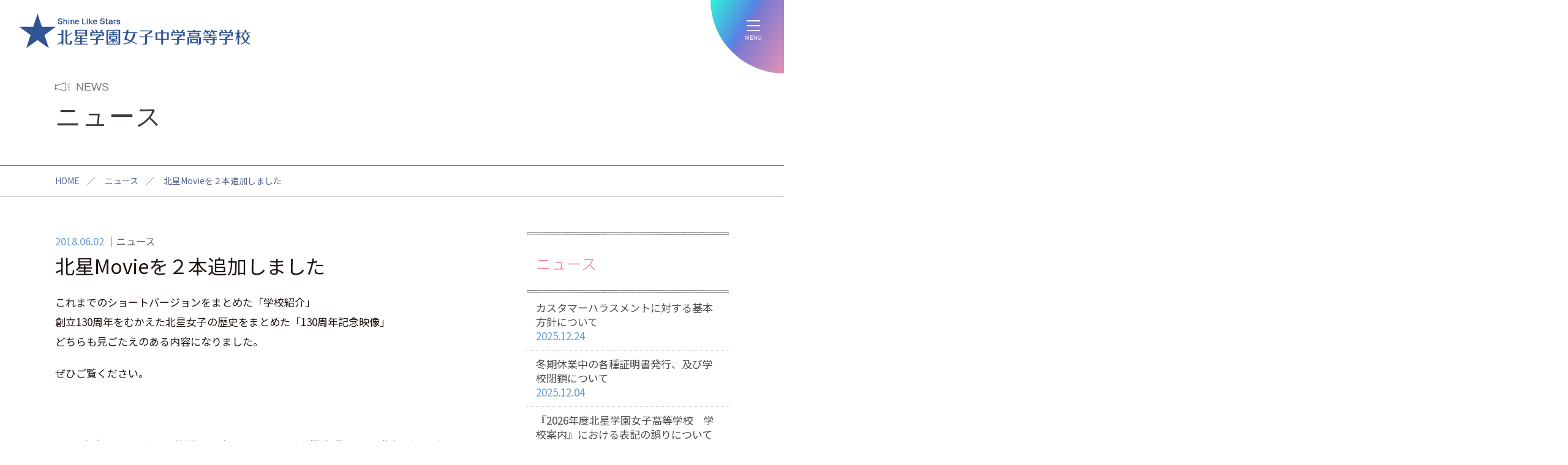

--- FILE ---
content_type: text/html; charset=UTF-8
request_url: https://www.hokusei-ghs-jh.ed.jp/news/6406/
body_size: 36118
content:

<!DOCTYPE html>
<html xmlns="https://www.w3.org/1999/xhtml" lang="ja" xml:lang="ja" dir="ltr" xmlns:og="https://ogp.me/ns#" xmlns:fb="https://www.facebook.com/2008/fbml">
	<head>
	 <meta charset="UTF-8">
	 <meta name="viewport" content="width=device-width">
	 <meta http-equiv="X-UA-Compatible" content="IE=edge,chrome=1">
		<title>北星Movieを２本追加しました - 北星学園女子中学高等学校</title>
		<meta name="description" content="これまでのショートバージョンをまとめた「学校紹介」創立130周年をむかえた北星女子の歴史をまとめた「130周年記念映像」どちらも見ごたえのある内容になりました。…" />
		<meta name="viewport" content="width=device-width">
		<link rel="profile" href="https://gmpg.org/xfn/11">


	  <meta name='robots' content='max-image-preview:large' />
<link rel='stylesheet' id='contact-form-7-css'  href='https://www.hokusei-ghs-jh.ed.jp/wpc/wp-content/plugins/contact-form-7/includes/css/styles.css?ver=5.5.6' type='text/css' media='all' />
<script type='text/javascript' src='https://www.hokusei-ghs-jh.ed.jp/wpc/wp-includes/js/jquery/jquery.min.js?ver=3.6.0' id='jquery-core-js'></script>
<script type='text/javascript' src='https://www.hokusei-ghs-jh.ed.jp/wpc/wp-includes/js/jquery/jquery-migrate.min.js?ver=3.3.2' id='jquery-migrate-js'></script>
<script type='text/javascript' src='https://www.hokusei-ghs-jh.ed.jp/wpc/wp-content/plugins/simple-responsive-slider/assets/js/responsiveslides.min.js?ver=5.9.3' id='responsiveslides-js'></script>
	<script type="text/javascript">
	jQuery(document).ready(function($) {
		$(function() {
			$(".rslides").responsiveSlides({
			  auto: true,             // Boolean: Animate automatically, true or false
			  speed: 500,            // Integer: Speed of the transition, in milliseconds
			  timeout: 6000,          // Integer: Time between slide transitions, in milliseconds
			  pager: true,           // Boolean: Show pager, true or false
			  nav: false,             // Boolean: Show navigation, true or false
			  random: false,          // Boolean: Randomize the order of the slides, true or false
			  pause: false,           // Boolean: Pause on hover, true or false
			  pauseControls: false,    // Boolean: Pause when hovering controls, true or false
			  prevText: "Back",   // String: Text for the "previous" button
			  nextText: "Next",       // String: Text for the "next" button
			  maxwidth: "3200",           // Integer: Max-width of the slideshow, in pixels
			  navContainer: "",       // Selector: Where controls should be appended to, default is after the 'ul'
			  manualControls: "",     // Selector: Declare custom pager navigation
			  namespace: "rslides",   // String: Change the default namespace used
			  before: function(){},   // Function: Before callback
			  after: function(){}     // Function: After callback
			});
		});
	 });
	</script>
	
		<!--メインスタイル-->
		<link rel="stylesheet" href="https://www.hokusei-ghs-jh.ed.jp/wpc/wp-content/themes/basic/style.css?ver=20250307" type="text/css" media="all" />

		<!--drawer-->
		<link rel="stylesheet" href="https://www.hokusei-ghs-jh.ed.jp/wpc/wp-content/themes/basic/js/drawer/css/drawer.css">
		<script src="https://www.hokusei-ghs-jh.ed.jp/wpc/wp-content/themes/basic/js/iscroll.js"></script>
		<script src="https://www.hokusei-ghs-jh.ed.jp/wpc/wp-content/themes/basic/js/drawer/js/drawer.js"></script>

		<!--メインJS-->
		<script type="text/javascript" src="https://www.hokusei-ghs-jh.ed.jp/wpc/wp-content/themes/basic/js/main.js?ver=20250308"></script>


		<!--カルーセル（slick）-->
		<script type="text/javascript" src="https://www.hokusei-ghs-jh.ed.jp/wpc/wp-content/themes/basic/js/slick.min.js"></script>
		<link rel="stylesheet" href="https://www.hokusei-ghs-jh.ed.jp/wpc/wp-content/themes/basic/js/slick/slick.css" type="text/css" media="all" />

		<!-- Analytics G4 analytics_g4:load -->
		<script src="https://www.hokusei-ghs-jh.ed.jp/wpc/wp-content/themes/basic/js/analytics_g4.js"></script>

		<!--Facebook OGPデータ設定-->
		<meta property="og:type" content="article" />
		<meta property="og:site_name" content="北星学園女子中学高等学校" />
		<meta property="og:image" content="https://www.hokusei-ghs-jh.ed.jp/wpc/wp-content/themes/basic/img/facebook.png">
		<meta property="og:title" content="北星Movieを２本追加しました｜北星学園女子中学高等学校">
		<meta property="og:url" content="https://www.hokusei-ghs-jh.ed.jp/news/6406">
		<meta property="og:description" content="北星学園グループの中高一貫の女子校です。自分で考え判断し、行動に責任を持てる女性を育成します。">

		<!--favicon-->
		<link rel="shortcut icon" href="https://www.hokusei-ghs-jh.ed.jp/wpc/wp-content/themes/basic/img/favicon/favicon.ico" type="image/x-icon" />
		<link rel="apple-touch-icon" href="https://www.hokusei-ghs-jh.ed.jp/wpc/wp-content/themes/basic/img/favicon/apple-touch-icon.png" />
		<link rel="apple-touch-icon" sizes="57x57" href="https://www.hokusei-ghs-jh.ed.jp/wpc/wp-content/themes/basic/img/favicon/apple-touch-icon-57x57.png" />
		<link rel="apple-touch-icon" sizes="72x72" href="https://www.hokusei-ghs-jh.ed.jp/wpc/wp-content/themes/basic/img/favicon/apple-touch-icon-72x72.png" />
		<link rel="apple-touch-icon" sizes="76x76" href="https://www.hokusei-ghs-jh.ed.jp/wpc/wp-content/themes/basic/img/favicon/apple-touch-icon-76x76.png" />
		<link rel="apple-touch-icon" sizes="114x114" href="https://www.hokusei-ghs-jh.ed.jp/wpc/wp-content/themes/basic/img/favicon/apple-touch-icon-114x114.png" />
		<link rel="apple-touch-icon" sizes="120x120" href="https://www.hokusei-ghs-jh.ed.jp/wpc/wp-content/themes/basic/img/favicon/apple-touch-icon-120x120.png" />
		<link rel="apple-touch-icon" sizes="144x144" href="https://www.hokusei-ghs-jh.ed.jp/wpc/wp-content/themes/basic/img/favicon/apple-touch-icon-144x144.png" />
		<link rel="apple-touch-icon" sizes="152x152" href="https://www.hokusei-ghs-jh.ed.jp/wpc/wp-content/themes/basic/img/favicon/apple-touch-icon-152x152.png" />
		<link rel="apple-touch-icon" sizes="180x180" href="https://www.hokusei-ghs-jh.ed.jp/wpc/wp-content/themes/basic/img/favicon/apple-touch-icon-180x180.png" />


	</head>

	<body class="category_news entry_news_page drawer drawer--right">
		<div id="nav-bg"></div>
		<div id="nav-bg2"></div>

		<div id="top"></div>

		<!--ヘッダー-->
		<div class="header">
			<div class="header_inner">

				<div class="btn_logo">
					<p>
						<a href="https://www.hokusei-ghs-jh.ed.jp" title="北星学園女子中学高等学校" rel="home">
							<span>北星学園女子中学高等学校</span>
						</a>
					</p>
				</div>

				<div class="header_menu">
					<ul>
						<li class="student"><a href="https://www.hokusei-ghs-jh.ed.jp/student/">在校生＆保護者</a></li>
						<li class="og"><a href="https://www.hokusei-ghs-jh.ed.jp/graduate/">卒業生へのお知らせ</a></li>
					</ul>
				</div>

			</div><!--/header_inner-->
		</div><!--/header-->

		<!--サイドメニュー-->
		<div class="side_menu">

			<div class="side_menu_inner">

				<div class="side_menu_box">

					<ul class="side_menu_list">
						<li class="applicant_junior"><a href="https://www.hokusei-ghs-jh.ed.jp/applicant_junior/"><span>中学応募要項</span></a></li>
						<li class="applicant_high"><a href="https://www.hokusei-ghs-jh.ed.jp/applicant_high/"><span>高校応募要項</span></a></li>
						<li class="event_info"><a href="https://www.hokusei-ghs-jh.ed.jp/event_info/"><span>説明会</span></a></li>
						<li class="pamphlet"><a href="https://www.hokusei-ghs-jh.ed.jp/pamphlet/"><span>パンフレット</span></a></li>
						<li class="faq"><a href="https://www.hokusei-ghs-jh.ed.jp/faq/"><span>よくあるご質問</span></a></li>
					</ul>

				</div><!--/side_menu_box-->

				<div class="side_mark_box">
					<p  class="girls"><a href="https://www.hokusei-ghs-jh.ed.jp/hokusei_girl/"><span>北星ガールズ</span></a></p>
				</div><!--/side_mark_box-->

				<div class="side_sns_box">
					<ul>
						<li class="sns_menu_fb"><a href="https://www.facebook.com/hokuseigirls/?locale=ja_JP" target="_blank"><span>Facebook</span></a></li>
						<li class="sns_menu_yt"><a href="https://www.youtube.com/user/HOKUSEIGIRLS" target="_blank"><span>youtube</span></a></li>
						<li class="sns_menu_x"><a href="https://twitter.com/intent/tweet?url=http://www.hokusei-ghs-jh.ed.jp/&text=北星学園女子中学高等学校&tw_p=tweetbutton" target="_blank"><span>X</span></a></li>
						<li class="sns_menu_ig"><a href="https://www.instagram.com/hokuseigirls/?hl=ja" target="_blank"><span>Instagram</span></a></li>
						<li class="sns_menu_li"><a href="https://line.me/R/msg/text/?北星学園女子中学高等学校%20http://www.hokusei-ghs-jh.ed.jp/" target="_blank"><span>LINE</span></a></li>
					</ul>
				</div><!--/side_sns_box-->

			</div><!--/side_menu_inner-->

		</div><!--/side_menu-->


		<!--ドロワーメニュー-->
		<div class="drawer_menu">

			<nav class="drawer-nav">
				<div class="drawer-menu">
					<div id="drawer_menu_box" class="drawer_menu_box clearfix">

						<div class="drawer_menu_outer">

							<div class="drawer_menu_inner">

								<div class="drawer_menu_logo">
									<a href="https://www.hokusei-ghs-jh.ed.jp" title="北星学園女子中学高等学校" rel="home">
										<span>北星学園女子中学高等学校</span>
									</a>
								</div>

								<div class="drawer_menu_sns">
									<ul class="drawer_menu_list">
										<li class="sns_menu_fb"><a href="https://www.facebook.com/hokuseigirls/?locale=ja_JP" target="_blank"><span>Facebook</span></a></li>
										<li class="sns_menu_yt"><a href="https://www.youtube.com/user/HOKUSEIGIRLS" target="_blank"><span>youtube</span></a></li>
										<li class="sns_menu_x"><a href="https://twitter.com/intent/tweet?url=http://www.hokusei-ghs-jh.ed.jp/&text=北星学園女子中学高等学校&tw_p=tweetbutton" target="_blank"><span>X</span></a></li>
										<li class="sns_menu_ig"><a href="https://www.instagram.com/hokuseigirls/?hl=ja" target="_blank"><span>Instagram</span></a></li>
										<li class="sns_menu_li"><a href="https://line.me/R/msg/text/?北星学園女子中学高等学校%20http://www.hokusei-ghs-jh.ed.jp/" target="_blank"><span>LINE</span></a></li>
									</ul>
								</div>

								<div class="drawer_menu_main_box">

									<div class="drawer_menu_1list_box drawer_menu1">
										<p class="menu_category about"><span>ABOUT</span>学校について</p>
										<ul class="drawer_menu_list">
											<li><a href="https://www.hokusei-ghs-jh.ed.jp/message/">校長メッセージ</a></li>
											<li><a href="https://www.hokusei-ghs-jh.ed.jp/history/">歴史</a></li>
											<li><a href="https://www.hokusei-ghs-jh.ed.jp/future/">将来に向けて</a></li>
											<li><a href="https://www.hokusei-ghs-jh.ed.jp/mental/">こころの教育</a></li>
											<li><a href="https://www.hokusei-ghs-jh.ed.jp/unique/">特色ある取り組み</a></li>
											<li><a href="https://www.hokusei-ghs-jh.ed.jp/day/">在校生の一日</a></li>
											<li><a href="https://www.hokusei-ghs-jh.ed.jp/work130/">130人の私が輝く仕事</a></li>
											<li><a href="https://www.hokusei-ghs-jh.ed.jp/work130_search/">卒業生のお仕事紹介</a></li>
											<li><a href="https://www.hokusei-ghs-jh.ed.jp/uniform/">制服</a></li>
											<li><a href="https://www.hokusei-ghs-jh.ed.jp/expenses/">学費</a></li>
											<li><a href="https://www.hokusei-ghs-jh.ed.jp/event/">行事</a></li>
											<li><a href="https://www.hokusei-ghs-jh.ed.jp/principal_blog/">教員ブログ</a></li>
											<li><a href="https://www.hokusei-ghs-jh.ed.jp/access/">アクセス＆施設</a></li>
											<li><a href="https://www.hokusei-ghs-jh.ed.jp/smith/">スミス寮</a></li>
											<li><a href="https://www.hokusei-ghs-jh.ed.jp/donation/">寄付金のお願い</a></li>
											<li><a href="https://www.hokusei-ghs-jh.ed.jp/certificate/">各種証明書類申請について</a></li>
											<li><a href="https://www.hokusei-ghs-jh.ed.jp/student_teaching/">教育実習を希望する方へ</a></li>
											<li><a href="https://www.hokusei-ghs-jh.ed.jp/ijime/">いじめ対策</a></li>
										</ul>
									</div>

									<div class="drawer_menu_1list_box drawer_menu2">
										<p class="menu_category education"><span>EDUCATION</span>教育</p>
										<ul class="drawer_menu_list">
											<li><a href="https://www.hokusei-ghs-jh.ed.jp/junior/">中学教育課程</a></li>
											<li><a href="https://www.hokusei-ghs-jh.ed.jp/study_tour/">スタディツアー＆留学</a></li>
											<li><a href="https://www.hokusei-ghs-jh.ed.jp/product/">商品開発</a></li>
											<li><a href="https://www.hokusei-ghs-jh.ed.jp/language_training/">カナダプロジェクト</a></li>
											<li><a href="https://www.hokusei-ghs-jh.ed.jp/course_a/" ><span>高校課程 Academicコース</span></a></li>
											<li><a href="https://www.hokusei-ghs-jh.ed.jp/course_p/" ><span>高校課程 Pioneerコース</span></a></li>
											<li><a href="https://www.hokusei-ghs-jh.ed.jp/course_g/" ><span>高校課程 Globalistコース</span></a></li>
											<li><a href="https://www.hokusei-ghs-jh.ed.jp/course_m/" ><span>高校課程 Musicコース</span></a></li>
											<li><a href="https://www.hokusei-ghs-jh.ed.jp/achievement/">大学実績</a></li>
											<li><a href="https://www.hokusei-ghs-jh.ed.jp/designated_school/">学園内・指定校・同盟校推薦枠</a></li>
											<li><a href="https://www.hokusei-ghs-jh.ed.jp/english/">北星女子の英語</a></li>
											<li><a href="https://www.hokusei-ghs-jh.ed.jp/guidance/">6年間・3年間の進路指導</a></li>
											<li><a href="https://www.hokusei-ghs-jh.ed.jp/autonomy/">自治活動</a></li>
										</ul>
									</div>

									<div class="drawer_menu_1list_box drawer_menu3">
										<p class="menu_category exam"><span>ENTRANCE EXAM</span>入試</p>
										<ul class="drawer_menu_list">
											<li><a href="https://www.hokusei-ghs-jh.ed.jp/applicant_junior/">中学教育課程入試</a></li>
											<li><a href="https://www.hokusei-ghs-jh.ed.jp/applicant_high/">高校入試</a></li>
											<li><a href="https://www.hokusei-ghs-jh.ed.jp/applicant_transference/">転編入試験</a></li>
											<li><a href="https://www.hokusei-ghs-jh.ed.jp/returnee/">帰国子女入試・転編入試験</a></li>
											<li><a href="https://www.hokusei-ghs-jh.ed.jp/event_info/">説明会</a></li>
											<li><a href="https://www.hokusei-ghs-jh.ed.jp/pamphlet/">学校案内</a></li>
											<li><a href="https://www.hokusei-ghs-jh.ed.jp/web_application/">WEB出願</a></li>
											<li><a href="https://www.hokusei-ghs-jh.ed.jp/scholarship/">奨学金</a></li>
											<li><a href="https://www.hokusei-ghs-jh.ed.jp/faq/">よくあるご質問</a></li>
											<li><a href="https://www.hokusei-ghs-jh.ed.jp/request/">資料請求</a></li>
										</ul>
									</div>

									<div class="drawer_menu_1list_box drawer_menu4">
										<div class="drawer_menu4_link_box box1">
											<p class="menu_category club"><span>CLUB</span>部活</p>
											<ul class="drawer_menu_list">
												<li><a href="https://www.hokusei-ghs-jh.ed.jp/club/">部活紹介</a></li>
												<li><a href="https://www.hokusei-ghs-jh.ed.jp/club_info/">部活結果報告</a></li>
											</ul>
										</div>
										<div class="drawer_menu4_link_box box2">
											<ul class="drawer_menu_list">
												<li class="menu_category girls"><a class="" href="https://www.hokusei-ghs-jh.ed.jp/hokusei_girl/">北星ガールズ</a></li>
												<li class="menu_category news"><a class="" href="https://www.hokusei-ghs-jh.ed.jp/news/">ニュース</a></li>
												<li class="menu_category student"><a class="" href="https://www.hokusei-ghs-jh.ed.jp/student/">在校生＆保護者</a></li>
												<li class="menu_category og"><a class="" href="https://www.hokusei-ghs-jh.ed.jp/graduate/">卒業生へのお知らせ</a></li>
												<li class="menu_category mail"><a class="" href="https://www.hokusei-ghs-jh.ed.jp/contact/">お問い合わせ</a></li>
											</ul>
										</div>
									</div>

								</div><!--/drawer_menu_main_box-->

							</div><!--/drawer_menu_inner-->

						</div><!--/drawer_menu_outer-->

					</div>
				</div>
			</nav>
		</div><!--/drawer_menu-->

		<!--ハンバーガー-->
		<div class="btn_drawer_menu">

			<button type="button" class="drawer-toggle drawer-hamburger">
				<span class="drawer-hamburger-icon"></span>
				<span class="hamburger-text">MENU</span>
			</button>

		</div><!--/btn_drawer_menu-->


		<!--コンテンツ-->
		<section class="contents_area clearfix">
			<div id="contents_header">

				<div class="category_title">
					<p>NEWS</p>
				</div><!--/category_title-->

				<div class="entry_title">
					<h1>ニュース</h1>
				</div><!--/entry_title-->

				<!--パンくず-->
				<div id="topicpath" class="topicpath">
					<ul>
						<span><a href="/" class="home">HOME</a></span>／
												<span><a href="../" class="home">ニュース</a></span>／
						<span><span>北星Movieを２本追加しました</span></span>
					</ul>
				</div><!--/topicpath-->
			</div><!--/contents_header-->

			<div class="contents_outer">
				<div class="contents_inner">

					<!--メインコンテンツ-->
					<div id="contents_main" class="contents_main normal_page_design">

						<!--記事1件分-->
						<div id="post-6406" class="clearfix" role="article">

							<div id="header">
								<div class="entry_title">
									<span class="pagedate">2018.06.02</span>
									<span class="category_title">ニュース</span>
									<h1>北星Movieを２本追加しました</h1>
								</div><!--/entry_title-->
							</div><!--/header-->

							<div id="contents_section">
<p>これまでのショートバージョンをまとめた「学校紹介」<br />創立130周年をむかえた北星女子の歴史をまとめた「130周年記念映像」<br />どちらも見ごたえのある内容になりました。</p>
<p>ぜひご覧ください。</p>
							</div><!--/contents_section-->

							<div id="contents_footer">
								<nav class="nav-single">

<span class="nav-previous"><a href="https://www.hokusei-ghs-jh.ed.jp/news/6403" rel="prev" title="2018年度 ライラックの風（学校だより）"><span class="meta-nav">&larr;</span>2018年度 ライラックの風（学校だより）</a></span><span class="nav-next"><a href="https://www.hokusei-ghs-jh.ed.jp/news/6411" rel="next" title="前期Challenge englishは定員となりました">前期Challenge englishは定員となりました<span class="meta-nav">&rarr;</span></a></span>
									<hr class="holizon640" />
									<span class="to_blog_list"><a class="button no_underline" href="../">一覧へ</a></span>

								</nav><!-- .nav-single -->
							</div><!--/contents_footer-->

						</div><!--/post-xxx-->
					</div><!--/contents_main-->


					<!--サイドコンテンツ-->
					<div id="contents_side">
						<section class="side_box side_box_category_news">

							<div class="side_title_box">
								<h2><b>ニュース</b></h2>
							</div><!--/side_title_box-->

							<ul class="blog_current_list">

								<li><a href="https://www.hokusei-ghs-jh.ed.jp/news/17322">カスタマーハラスメントに対する基本方針について<span class="pagedate">2025.12.24</span></a></li>
								<li><a href="https://www.hokusei-ghs-jh.ed.jp/news/17270">冬期休業中の各種証明書発行、及び学校閉鎖について<span class="pagedate">2025.12.04</span></a></li>
								<li><a href="https://www.hokusei-ghs-jh.ed.jp/news/17111">『2026年度北星学園女子高等学校　学校案内』における表記の誤りについて<span class="pagedate">2025.09.10</span></a></li>
								<li><a href="https://www.hokusei-ghs-jh.ed.jp/news/17043">夏期休業中の各種証明書発行、及び学校閉鎖について<span class="pagedate">2025.07.25</span></a></li>
								<li><a href="https://www.hokusei-ghs-jh.ed.jp/news/16972">『星音会のX（旧Twitter）の公式アカウントができました。<span class="pagedate">2025.06.16</span></a></li>
								<li><a href="https://www.hokusei-ghs-jh.ed.jp/news/16044">冬期休業中の各種証明書発行、及び学校閉鎖について<span class="pagedate">2024.12.03</span></a></li>
								<li><a href="https://www.hokusei-ghs-jh.ed.jp/news/14791">北星「いじめ防止基本方針」一　改訂２０２４年度１１月版<span class="pagedate">2024.12.03</span></a></li>
								<li><a href="https://www.hokusei-ghs-jh.ed.jp/news/16002">WEB出願マニュアルの訂正<span class="pagedate">2024.11.26</span></a></li>
								<li><a href="https://www.hokusei-ghs-jh.ed.jp/news/15933">Web出願のマニュアル<span class="pagedate">2024.11.18</span></a></li>
								<li><a href="https://www.hokusei-ghs-jh.ed.jp/news/15463">夏期休業中の各種証明書発行、及び学校閉鎖について<span class="pagedate">2024.07.26</span></a></li>
							</ul><!--/category_current_list-->
						</section><!--/side_box side_box_category_-->


						<section class="side_box side_box_archive">
							<div class="side_title_box">
								<h2><b>アーカイブ</b></h2>
							</div><!--/side_title_box-->
							<ul class="blog_archive_list">
	<li><a href='https://www.hokusei-ghs-jh.ed.jp/news/date/2025/12/'>2025.12</a></li>
	<li><a href='https://www.hokusei-ghs-jh.ed.jp/news/date/2025/09/'>2025.09</a></li>
	<li><a href='https://www.hokusei-ghs-jh.ed.jp/news/date/2025/07/'>2025.07</a></li>
	<li><a href='https://www.hokusei-ghs-jh.ed.jp/news/date/2025/06/'>2025.06</a></li>
	<li><a href='https://www.hokusei-ghs-jh.ed.jp/news/date/2024/12/'>2024.12</a></li>
	<li><a href='https://www.hokusei-ghs-jh.ed.jp/news/date/2024/11/'>2024.11</a></li>
	<li><a href='https://www.hokusei-ghs-jh.ed.jp/news/date/2024/07/'>2024.07</a></li>
	<li><a href='https://www.hokusei-ghs-jh.ed.jp/news/date/2024/06/'>2024.06</a></li>
	<li><a href='https://www.hokusei-ghs-jh.ed.jp/news/date/2024/03/'>2024.03</a></li>
	<li><a href='https://www.hokusei-ghs-jh.ed.jp/news/date/2023/12/'>2023.12</a></li>
	<li><a href='https://www.hokusei-ghs-jh.ed.jp/news/date/2023/11/'>2023.11</a></li>
	<li><a href='https://www.hokusei-ghs-jh.ed.jp/news/date/2023/09/'>2023.09</a></li>
							</ul><!--/category_current_list-->
						</section><!--/side_box side_box_archive -->



					</div><!-- contents_side -->

				</div>
			</div>
		</section>

		<!--フッター-->
		<div id="footer" class="footer">
			
			<div class="footer_inner">
		
				<div class="footer_content_box">
					
					<div class="footer_sns_box">
						<p class="footer_sns_title"><span>Follow Me!</span></p>
						<ul>
							<li class="sns_menu_fb"><a href="https://www.facebook.com/hokuseigirls/?locale=ja_JP" target="_blank"><span>Facebook</span></a></li>
							<li class="sns_menu_yt"><a href="https://www.youtube.com/user/HOKUSEIGIRLS" target="_blank"><span>youtube</span></a></li>
							<li class="sns_menu_x"><a href="https://twitter.com/intent/tweet?url=http://www.hokusei-ghs-jh.ed.jp/&text=北星学園女子中学高等学校&tw_p=tweetbutton" target="_blank"><span>X</span></a></li>
							<li class="sns_menu_ig"><a href="https://www.instagram.com/hokuseigirls/?hl=ja" target="_blank"><span>Instagram</span></a></li>
							<li class="sns_menu_li"><a href="https://line.me/R/msg/text/?北星学園女子中学高等学校%20http://www.hokusei-ghs-jh.ed.jp/" target="_blank"><span>LINE</span></a></li>
						</ul>
					</div><!--/footer_sns_box-->

					<div class="footer_pickup_link_box">
						<ul>
							<li class=""><a href="https://www.hokusei-ghs-jh.ed.jp/junior/" >中学教育課程</a></li>
							<li class=""><a href="https://www.hokusei-ghs-jh.ed.jp/course_a/" ><span>高校課程</span>Academicコース</a></li>
							<li class=""><a href="https://www.hokusei-ghs-jh.ed.jp/course_p/" ><span>高校課程</span>Pioneerコース</a></li>
							<li class=""><a href="https://www.hokusei-ghs-jh.ed.jp/course_g/" ><span>高校課程</span>Globalistコース</a></li>
							<li class=""><a href="https://www.hokusei-ghs-jh.ed.jp/course_m/" ><span>高校課程</span>Musicコース</a></li>
						</ul>
					</div><!--/footer_pickup_link_box-->

					<div class="footer_menu_box">
						
						<div class="footer_menu_main_box">
							
							<div class="footer_menu_1list_box footer_menu1">
									<p class="menu_category about">学校について</p>
									<ul class="footer_menu_list">
										<li><a href="https://www.hokusei-ghs-jh.ed.jp/message/">校長メッセージ</a></li>
										<li><a href="https://www.hokusei-ghs-jh.ed.jp/history/">歴史</a></li>
										<li><a href="https://www.hokusei-ghs-jh.ed.jp/future/">将来に向けて</a></li>
										<li><a href="https://www.hokusei-ghs-jh.ed.jp/mental/">こころの教育</a></li>
										<li><a href="https://www.hokusei-ghs-jh.ed.jp/unique/">特色ある取り組み</a></li>
										<li><a href="https://www.hokusei-ghs-jh.ed.jp/day/">在校生の一日</a></li>
										<li><a href="https://www.hokusei-ghs-jh.ed.jp/work130/">130人の私が輝く仕事</a></li>
										<li><a href="https://www.hokusei-ghs-jh.ed.jp/work130_search/">卒業生のお仕事紹介</a></li>
										<li><a href="https://www.hokusei-ghs-jh.ed.jp/uniform/">制服</a></li>
										<li><a href="https://www.hokusei-ghs-jh.ed.jp/expenses/">学費</a></li>
										<li><a href="https://www.hokusei-ghs-jh.ed.jp/event/">行事</a></li>
										<li><a href="https://www.hokusei-ghs-jh.ed.jp/principal_blog/">教員ブログ</a></li>
										<li><a href="https://www.hokusei-ghs-jh.ed.jp/access/">アクセス＆施設</a></li>
										<li><a href="https://www.hokusei-ghs-jh.ed.jp/smith/">スミス寮</a></li>
										<li><a href="https://www.hokusei-ghs-jh.ed.jp/donation/">寄付金のお願い</a></li>
										<li><a href="https://www.hokusei-ghs-jh.ed.jp/certificate/">各種証明書類申請について</a></li>
										<li><a href="https://www.hokusei-ghs-jh.ed.jp/student_teaching/">教育実習を希望する方へ</a></li>
										<li><a href="https://www.hokusei-ghs-jh.ed.jp/ijime/">いじめ対策</a></li>
									</ul>
								</div>
								
								<div class="footer_menu_1list_box footer_menu2">
									<p class="menu_category education">教育</p>
									<ul class="footer_menu_list">
										<li><a href="https://www.hokusei-ghs-jh.ed.jp/junior/">中学教育課程</a></li>
										<li><a href="https://www.hokusei-ghs-jh.ed.jp/study_tour/">スタディツアー＆留学</a></li>
										<li><a href="https://www.hokusei-ghs-jh.ed.jp/product/">商品開発</a></li>
										<li><a href="https://www.hokusei-ghs-jh.ed.jp/language_training/">カナダプロジェクト</a></li>
										<li><a href="https://www.hokusei-ghs-jh.ed.jp/course_a/" ><span>高校課程 Academicコース</span></a></li>
										<li><a href="https://www.hokusei-ghs-jh.ed.jp/course_p/" ><span>高校課程 Pioneerコース</span></a></li>
										<li><a href="https://www.hokusei-ghs-jh.ed.jp/course_g/" ><span>高校課程 Globalistコース</span></a></li>
										<li><a href="https://www.hokusei-ghs-jh.ed.jp/course_m/" ><span>高校課程 Musicコース</span></a></li>
										<li><a href="https://www.hokusei-ghs-jh.ed.jp/achievement/">大学実績</a></li>
										<li><a href="https://www.hokusei-ghs-jh.ed.jp/designated_school/">学園内・指定校・同盟校推薦枠</a></li>
										<li><a href="https://www.hokusei-ghs-jh.ed.jp/english/">北星女子の英語</a></li>
										<li><a href="https://www.hokusei-ghs-jh.ed.jp/guidance/">6年間・3年間の進路指導</a></li>
										<li><a href="https://www.hokusei-ghs-jh.ed.jp/autonomy/">自治活動</a></li>
									</ul>
								</div>
								
								<div class="footer_menu_1list_box footer_menu3">
									<p class="menu_category exam">入試</p>
									<ul class="footer_menu_list">
										<li><a href="https://www.hokusei-ghs-jh.ed.jp/applicant_junior/">中学教育課程入試</a></li>
										<li><a href="https://www.hokusei-ghs-jh.ed.jp/applicant_high/">高校入試</a></li>
										<li><a href="https://www.hokusei-ghs-jh.ed.jp/applicant_transference/">転編入試験</a></li>
										<li><a href="https://www.hokusei-ghs-jh.ed.jp/returnee/">帰国子女入試・転編入試験</a></li>
										<li><a href="https://www.hokusei-ghs-jh.ed.jp/event_info/">説明会</a></li>
										<li><a href="https://www.hokusei-ghs-jh.ed.jp/pamphlet/">学校案内</a></li>
										<li><a href="https://www.hokusei-ghs-jh.ed.jp/web_application/">WEB出願</a></li>
										<li><a href="https://www.hokusei-ghs-jh.ed.jp/scholarship/">奨学金</a></li>
										<li><a href="https://www.hokusei-ghs-jh.ed.jp/faq/">よくあるご質問</a></li>
										<li><a href="https://www.hokusei-ghs-jh.ed.jp/request/">資料請求</a></li>
									</ul>
								</div>
								
								<div class="footer_menu_1list_box footer_menu4">
									<div class="column_inner">
										<p class="menu_category club">部活</p>
										<ul class="footer_menu_list">
											<li><a href="https://www.hokusei-ghs-jh.ed.jp/club/">部活紹介</a></li>
											<li><a href="https://www.hokusei-ghs-jh.ed.jp/club_info/">部活結果報告</a></li>
										</ul>
									</div>
									<div class="footer_menu4_link_box">
										<p class="menu_category girls"><a class="" href="https://www.hokusei-ghs-jh.ed.jp/hokusei_girl/">北星ガールズ</a></p>
										<p class="menu_category news"><a class="" href="https://www.hokusei-ghs-jh.ed.jp/news/">ニュース</a></p>
										<p class="menu_category student"><a class="" href="https://www.hokusei-ghs-jh.ed.jp/student/">在校生＆保護者</a></p>
										<p class="menu_category og"><a class="" href="https://www.hokusei-ghs-jh.ed.jp/graduate/">卒業生へのお知らせ</a></p>
									</div>
								</div>
								
								<div class="footer_menu_1list_box footer_menu5">
									<ul class="footer_menu_list">
										<li class="sns_menu_fb"><a href="https://www.facebook.com/hokuseigirls/?locale=ja_JP" target="_blank"><span>Facebook</span></a></li>
										<li class="sns_menu_yt"><a href="https://www.youtube.com/user/HOKUSEIGIRLS" target="_blank"><span>youtube</span></a></li>
										<li class="sns_menu_x"><a href="https://twitter.com/intent/tweet?url=http://www.hokusei-ghs-jh.ed.jp/&text=北星学園女子中学高等学校&tw_p=tweetbutton" target="_blank"><span>X</span></a></li>
										<li class="sns_menu_ig"><a href="https://www.instagram.com/hokuseigirls/?hl=ja" target="_blank"><span>Instagram</span></a></li>
										<li class="sns_menu_li"><a href="https://line.me/R/msg/text/?北星学園女子中学高等学校%20http://www.hokusei-ghs-jh.ed.jp/" target="_blank"><span>LINE</span></a></li>
									</ul>
								</div>
								
							</div><!--/footer_menu_main_box-->

					</div><!--/footer_menu_box-->
					
					<div class="footer_address_box">
						
						<div class="footer_logo_box">
							<p class="footer_logo"><a href="https://www.hokusei-ghs-jh.ed.jp"><span>北星学園女子中学高等学校</span></a></p>
						</div>
					
						<div class="footer_address_box">
							<div class="column_inner">
								<p class="footer_address">〒064-8523<br class="sp_only" >札幌市中央区南4条西17丁目2番2号</p>
								<p class="footer_tel"><span>TEL：<a class="footer_tel_link" href="tel:0115617153">011-561-7153</a></span></p>
							</div>
							<div class="column_inner">
								<p class="footer_contact"><a class="button icon_arrow_mid_black" href="https://www.hokusei-ghs-jh.ed.jp/contact/">お問い合わせ</a></p>
							</div>
						</div>
						
					</div><!--/footer_address_box-->
				
				</div><!-- /footer_content_box -->
				
				<!--コピーライト-->
				<div class="footer_copyright">
					<div class="footer_copyright_inner">
						<p class="mb20"><a class="" href="https://cgi2.netty.ne.jp/e-apply/hokuseigirls-jh/webapp/app/tokutei/" target="_blank">特定商取引法に基づく表示</a></p>
						<p>&copy; <script type="text/javascript">
								ShowNowYear();
							</script> Hokusei Gakuen Girls' Junior & Senior High School. All rights reserved.</p>
					</div>
				</div><!-- /footer_copyright-->

			</div><!-- /footer_inner -->

		</div><!-- /footer -->
		
		<!--ページトップ-->
		<div id="pagetop_wrapper">
			<div class="pagetop"><a class="pagetop_link" href="#top"><span>PAGE TOP</span></a></div>
		</div>
<script type='text/javascript' src='https://www.hokusei-ghs-jh.ed.jp/wpc/wp-includes/js/dist/vendor/regenerator-runtime.min.js?ver=0.13.9' id='regenerator-runtime-js'></script>
<script type='text/javascript' src='https://www.hokusei-ghs-jh.ed.jp/wpc/wp-includes/js/dist/vendor/wp-polyfill.min.js?ver=3.15.0' id='wp-polyfill-js'></script>
<script type='text/javascript' id='contact-form-7-js-extra'>
/* <![CDATA[ */
var wpcf7 = {"api":{"root":"https:\/\/www.hokusei-ghs-jh.ed.jp\/wp-json\/","namespace":"contact-form-7\/v1"}};
/* ]]> */
</script>
<script type='text/javascript' src='https://www.hokusei-ghs-jh.ed.jp/wpc/wp-content/plugins/contact-form-7/includes/js/index.js?ver=5.5.6' id='contact-form-7-js'></script>
<script type='text/javascript' id='wherego_tracker-js-extra'>
/* <![CDATA[ */
var ajax_wherego_tracker = {"ajax_url":"https:\/\/www.hokusei-ghs-jh.ed.jp\/wpc\/wp-admin\/admin-ajax.php","wherego_nonce":"95f4fcb279","wherego_id":"6406","wherego_sitevar":"","wherego_rnd":"1446079225"};
/* ]]> */
</script>
<script type='text/javascript' src='https://www.hokusei-ghs-jh.ed.jp/wpc/wp-content/plugins/where-did-they-go-from-here/includes/js/wherego_tracker.min.js?ver=1.0' id='wherego_tracker-js'></script>
<script type='text/javascript' id='wp-jquery-lightbox-js-extra'>
/* <![CDATA[ */
var JQLBSettings = {"fitToScreen":"0","resizeSpeed":"400","displayDownloadLink":"0","navbarOnTop":"0","loopImages":"","resizeCenter":"","marginSize":"","linkTarget":"","help":"","prevLinkTitle":"previous image","nextLinkTitle":"next image","prevLinkText":"\u00ab Previous","nextLinkText":"Next \u00bb","closeTitle":"close image gallery","image":"Image ","of":" of ","download":"Download","jqlb_overlay_opacity":"80","jqlb_overlay_color":"#000000","jqlb_overlay_close":"1","jqlb_border_width":"10","jqlb_border_color":"#ffffff","jqlb_border_radius":"0","jqlb_image_info_background_transparency":"100","jqlb_image_info_bg_color":"#ffffff","jqlb_image_info_text_color":"#000000","jqlb_image_info_text_fontsize":"10","jqlb_show_text_for_image":"1","jqlb_next_image_title":"next image","jqlb_previous_image_title":"previous image","jqlb_next_button_image":"https:\/\/www.hokusei-ghs-jh.ed.jp\/wpc\/wp-content\/plugins\/wp-lightbox-2\/styles\/images\/next.gif","jqlb_previous_button_image":"https:\/\/www.hokusei-ghs-jh.ed.jp\/wpc\/wp-content\/plugins\/wp-lightbox-2\/styles\/images\/prev.gif","jqlb_maximum_width":"","jqlb_maximum_height":"","jqlb_show_close_button":"1","jqlb_close_image_title":"close image gallery","jqlb_close_image_max_heght":"22","jqlb_image_for_close_lightbox":"https:\/\/www.hokusei-ghs-jh.ed.jp\/wpc\/wp-content\/plugins\/wp-lightbox-2\/styles\/images\/closelabel.gif","jqlb_keyboard_navigation":"1","jqlb_popup_size_fix":"0"};
/* ]]> */
</script>
<script type='text/javascript' src='https://www.hokusei-ghs-jh.ed.jp/wpc/wp-content/plugins/wp-lightbox-2/js/dist/wp-lightbox-2.min.js?ver=1.3.4.1' id='wp-jquery-lightbox-js'></script>
	</body>
</html>


--- FILE ---
content_type: image/svg+xml
request_url: https://www.hokusei-ghs-jh.ed.jp/wpc/wp-content/themes/basic/img/icon_category_girls.svg
body_size: 466
content:
<?xml version="1.0" encoding="UTF-8"?><svg xmlns="http://www.w3.org/2000/svg" viewBox="0 0 24 24"><defs><style>.cls-1,.cls-2{fill:none;}.cls-2{stroke:#3e3b3a;stroke-linecap:round;stroke-linejoin:round;stroke-width:.75px;}</style></defs><g id="girls"><polygon class="cls-2" points="12 2.64 14.32 9.79 21.84 9.79 15.76 14.21 18.08 21.36 12 16.94 5.92 21.36 8.24 14.21 2.16 9.79 9.68 9.79 12 2.64"/></g><g id="box"><rect class="cls-1" width="24" height="24"/></g></svg>

--- FILE ---
content_type: image/svg+xml
request_url: https://www.hokusei-ghs-jh.ed.jp/wpc/wp-content/themes/basic/img/icon_category_education.svg
body_size: 776
content:
<?xml version="1.0" encoding="UTF-8"?><svg xmlns="http://www.w3.org/2000/svg" viewBox="0 0 24 24"><defs><style>.cls-1,.cls-2{fill:none;}.cls-2{stroke:#3e3b3a;stroke-linecap:round;stroke-linejoin:round;stroke-width:.75px;}</style></defs><g id="education"><g><g><path class="cls-2" d="M3.44,8.83L11.77,1.9c.98-.82,2.41-.82,3.39,0l8.33,6.93"/><polyline class="cls-2" points="4.23 19.57 3.47 19.57 3.47 5.66 23.47 5.66 23.47 19.57 6.16 19.57"/><polyline class="cls-2" points="5.68 17.22 5.68 8.01 21.26 8.01 21.26 17.22 8.99 17.22"/><path class="cls-2" d="M14.1,3.25c0,.35-.28,.63-.63,.63s-.63-.28-.63-.63,.28-.63,.63-.63,.63,.28,.63,.63Z"/></g><line class="cls-2" x1="13.2" y1="11.99" x2=".5" y2="22.72"/></g></g><g id="box"><rect class="cls-1" width="24" height="24"/></g></svg>

--- FILE ---
content_type: image/svg+xml
request_url: https://www.hokusei-ghs-jh.ed.jp/wpc/wp-content/themes/basic/img/icon_category_og.svg
body_size: 1257
content:
<?xml version="1.0" encoding="UTF-8"?><svg xmlns="http://www.w3.org/2000/svg" viewBox="0 0 24 24"><defs><style>.cls-1,.cls-2{fill:none;}.cls-2{stroke:#3e3b3a;stroke-linecap:round;stroke-linejoin:round;stroke-width:.75px;}</style></defs><g id="og"><g><g><path class="cls-2" d="M20.05,9.73l-3.72-1.35-3.9,10.6c-.09,.25,.04,.53,.29,.62l2.94,1.07c.25,.09,.53-.04,.62-.29l3.77-10.65Z"/><path class="cls-2" d="M21.15,7.02c.09-.25-.04-.53-.29-.62l-2.94-1.07c-.25-.09-.53,.04-.62,.29l-.96,2.77,3.86,1.4,.96-2.77Z"/></g><path class="cls-2" d="M20.68,9.78s1.07-2.47,2.14-1.81-.49,1.98-2.14,1.81Z"/><path class="cls-2" d="M20.68,9.78s1.89,2.39,2.66,1.32c.95-1.31-2.66-1.32-2.66-1.32Z"/><path class="cls-2" d="M20.68,9.78c-1.15,2.39,.91,4.78,.91,4.78"/><path class="cls-2" d="M22.82,13.57s-2.14-1.98-1.6-3.38"/><polyline class="cls-2" points="15.9 5.83 .5 5.83 .5 16.7 11.87 16.7"/><line class="cls-2" x1="3.32" y1="7.48" x2="3.32" y2="12.91"/><line class="cls-2" x1="6.12" y1="7.48" x2="6.12" y2="14.23"/><line class="cls-2" x1="8.84" y1="7.48" x2="8.84" y2="12.91"/><line class="cls-2" x1="11.56" y1="7.48" x2="11.56" y2="13.9"/><line class="cls-2" x1="14.34" y1="7.48" x2="14.34" y2="10.04"/></g></g><g id="box"><rect class="cls-1" width="24" height="24"/></g></svg>

--- FILE ---
content_type: image/svg+xml
request_url: https://www.hokusei-ghs-jh.ed.jp/wpc/wp-content/themes/basic/img/footer_icon_sns_x.svg
body_size: 453
content:
<?xml version="1.0" encoding="UTF-8"?><svg xmlns="http://www.w3.org/2000/svg" viewBox="0 0 31.25 31.25"><defs><style>.cls-1{fill:none;}</style></defs><g id="x"><g id="_レイヤー_1-2"><path d="M17.19,14.32l6.2-7.26h-1.47l-5.39,6.31-4.37-6.31H7.22l6.59,9.5-6.52,7.63h1.47l5.71-6.68,4.63,6.68h4.94l-6.84-9.87h0Zm-7.85-6.13h2.26l10.31,14.87h-2.26L9.34,8.19h0Z"/></g></g><g id="box"><rect class="cls-1" x="3.66" y="3.63" width="24" height="24"/></g></svg>

--- FILE ---
content_type: image/svg+xml
request_url: https://www.hokusei-ghs-jh.ed.jp/wpc/wp-content/themes/basic/img/footer_title_followme.svg
body_size: 5510
content:
<?xml version="1.0" encoding="UTF-8"?><svg id="_レイヤー_1" xmlns="http://www.w3.org/2000/svg" viewBox="0 0 220 46"><defs><style>.cls-1{fill:none;}.cls-2{fill:#ef5a70;}</style></defs><g><path class="cls-2" d="M27.09,12.83c-4.46,0-8.95-.04-13.41,.09,.04,.13,.04,.31,.04,.45,0,.94-.27,2.74-.36,3.78-.27,2.61-.5,5.22-.72,7.83l8.1-.54c1.53-.04,3.06-.18,4.59-.18,.72,0,1.4,.54,1.4,1.31,0,.81-.5,1.35-1.31,1.39-1.31,.09-2.65,.09-3.96,.18-3.01,.14-6.03,.36-9.04,.58-.31,3.65-.68,7.38-.68,11.03,0,.31,0,.58,.05,.9,.13,.23,.18,.41,.18,.67,0,.77-.63,1.31-1.35,1.31-1.71,0-1.53-2.03-1.53-3.2,0-3.51,.31-7.02,.58-10.48-.04,.04-.13,.04-.18,.04-.72,0-1.35-.58-1.35-1.35,0-1.08,.85-1.4,1.75-1.4,.23-2.61,.45-5.17,.72-7.78,.13-1.44,.31-2.92,.4-4.37-.63,.09-1.94,.18-2.43,.63-.32,.32-.59,.5-1.08,.5-.72,0-1.31-.58-1.31-1.3,0-.36,.09-.58,.27-.86,1.44-2.02,8.19-1.84,10.35-1.89,1.94-.04,3.87-.04,5.85-.04h4.41c.72,0,1.35,.63,1.35,1.35,0,.77-.58,1.35-1.35,1.35Z"/><path class="cls-2" d="M37.08,38.03c-4.41,0-6.66-4.95-6.66-8.77,0-1.58,.27-7.33,2.47-7.33,.14,0,.23,0,.36,.04,.81-2.88,3.01-4.77,6.03-4.77,4.72,0,7.83,3.38,7.83,8.05,0,5.35-4,12.78-10.03,12.78Zm2.21-18.13c-2.16,0-3.56,1.75-3.56,3.83,0,.63,.27,1.17,.27,1.71,0,.72-.58,1.4-1.3,1.4-.58,0-1.08-.41-1.31-.9-.18,1.12-.27,2.21-.27,3.33,0,2.25,1.21,6.08,3.96,6.08,4.32,0,7.33-6.34,7.33-10.08,0-3.1-1.89-5.35-5.13-5.35Z"/><path class="cls-2" d="M57.58,4.14c-1.57,5.89-2.16,12.37-2.47,18.45-.14,2.07-.18,4.14-.18,6.21,0,1.75,.04,5.54,.58,7.2,.18-.09,.41-.18,.63-.18,.77,0,1.35,.67,1.35,1.39,0,1.21-1.4,1.62-2.38,1.62-.18,0-.41-.04-.58-.09-1.85-.54-2.02-4-2.16-5.54-.13-1.62-.18-3.29-.18-4.95,0-1.57,.04-3.15,.13-4.72,.23-4.59,.63-9.22,1.35-13.77,.31-2.11,.63-4.36,1.3-6.39,.18-.58,.68-.99,1.31-.99,.77,0,1.35,.63,1.35,1.4,0,.13,0,.22-.05,.36Z"/><path class="cls-2" d="M68.16,4.14c-1.57,5.89-2.16,12.37-2.47,18.45-.14,2.07-.18,4.14-.18,6.21,0,1.75,.04,5.54,.58,7.2,.18-.09,.41-.18,.63-.18,.77,0,1.35,.67,1.35,1.39,0,1.21-1.4,1.62-2.38,1.62-.18,0-.41-.04-.58-.09-1.85-.54-2.02-4-2.16-5.54-.13-1.62-.18-3.29-.18-4.95,0-1.57,.04-3.15,.13-4.72,.23-4.59,.63-9.22,1.35-13.77,.31-2.11,.63-4.36,1.3-6.39,.18-.58,.68-.99,1.31-.99,.76,0,1.35,.63,1.35,1.4,0,.13,0,.22-.05,.36Z"/><path class="cls-2" d="M78.85,38.03c-4.41,0-6.66-4.95-6.66-8.77,0-1.58,.27-7.33,2.47-7.33,.14,0,.23,0,.36,.04,.81-2.88,3.01-4.77,6.03-4.77,4.73,0,7.83,3.38,7.83,8.05,0,5.35-4,12.78-10.03,12.78Zm2.2-18.13c-2.16,0-3.55,1.75-3.55,3.83,0,.63,.27,1.17,.27,1.71,0,.72-.58,1.4-1.3,1.4-.58,0-1.08-.41-1.31-.9-.18,1.12-.27,2.21-.27,3.33,0,2.25,1.21,6.08,3.96,6.08,4.32,0,7.33-6.34,7.33-10.08,0-3.1-1.89-5.35-5.13-5.35Z"/><path class="cls-2" d="M121.04,19.67c-1.26,2.39-2.25,4.86-3.29,7.33-.85,2.07-3.28,8.14-4.81,9.67-.41,.36-.85,.63-1.4,.63-2.25,0-3.73-4.9-4.32-6.48-.5-1.4-.95-2.79-1.35-4.18-.54,1.57-1.12,3.15-1.75,4.68-.58,1.44-2.02,5.17-3.28,6.07-.32,.23-.63,.32-.99,.32s-.67-.09-.99-.27c-1.53-.99-3.15-5.31-3.78-6.93-.68-1.71-3.2-9.27-3.2-10.75,0-.77,.63-1.35,1.35-1.35,.67,0,1.17,.45,1.35,1.08,.31,.95,.45,2.03,.72,2.97,.95,3.38,2.7,9,4.46,11.97,1.57-2.97,2.79-6.48,3.91-9.63,.36-1.03,.68-2.16,1.08-3.19,.27-.58,.67-.95,1.35-.95s1.08,.5,1.26,1.08c.27,.81,.41,1.71,.63,2.52,.77,2.79,2.12,7.33,3.56,9.81,1.44-2.25,2.65-5.58,3.69-8.1,.76-1.8,1.53-3.64,2.34-5.4,.36-.72,.72-1.62,1.17-2.25,.31-.41,.58-.67,1.17-.67,.72,0,1.3,.54,1.3,1.3,0,.27-.04,.5-.18,.72Z"/><path class="cls-2" d="M171.3,36.68c-.54,0-.9-.27-1.17-.67-.58-.86-.54-4.91-.54-5.94,0-3.51,.09-6.98,.09-10.49,0-1.21,0-2.43-.04-3.64-1.67,2.03-3.15,4.18-4.68,6.34-1.3,1.8-4.91,7.2-6.66,8.5-.36,.27-.76,.45-1.21,.45-.54,0-1.04-.27-1.48-.58-2.29-1.71-6.53-7.42-8.33-9.72-.9-1.17-1.8-2.34-2.75-3.51-.72,4.95-1.08,10.08-1.08,15.12,0,1.04-.04,2.21,.18,3.24,.27,.23,.41,.63,.41,.99,0,.72-.63,1.35-1.35,1.35-.5,0-.81-.23-1.12-.54-.85-.81-.81-4.28-.81-5.31,0-1.98,.09-4,.22-5.98,.23-3.78,.54-7.6,1.21-11.34,.14-.81,.27-1.75,.54-2.52,.23-.58,.63-.95,1.26-.95,.72,0,1.39,.58,1.39,1.31,0,.4-.18,.85-.27,1.21,1.57,1.57,2.92,3.51,4.27,5.26,1.58,2.02,3.1,4.05,4.72,5.98,.9,1.04,1.8,2.25,2.88,3.11,.86-.86,1.62-1.89,2.34-2.83,1.17-1.58,2.29-3.15,3.42-4.77,1.26-1.8,4.91-7.2,6.62-8.46,.36-.27,.76-.45,1.21-.45,.58,0,.99,.31,1.26,.81,.58,1.12,.54,5.58,.54,6.88,0,3.51-.09,7.02-.09,10.53,0,.76,0,4.05,.18,4.63,.09,.22,.13,.36,.13,.63,0,.72-.54,1.35-1.3,1.35Z"/><path class="cls-2" d="M197.2,33.8c-.36,.36-.85,.72-1.3,1.04-2.56,1.84-5.67,2.97-8.86,2.97-5.62,0-8.87-3.01-8.87-8.68,0-1.75,.27-3.51,.86-5.17,1.26-3.87,4.46-7.92,8.91-7.92,3.69,0,7.79,4,7.79,7.7,0,4.23-9.76,5.67-12.87,5.67-.9,0-1.75-.09-1.93-1.21v.95c0,4.14,2.03,5.98,6.12,5.98,2.52,0,5.04-.9,7.11-2.29,.45-.31,.86-.67,1.3-1.03,.27-.23,.54-.32,.86-.32,.76,0,1.35,.58,1.35,1.3,0,.45-.13,.72-.45,1.04Zm-5.44-12.82c-.86-1.17-2.29-2.25-3.83-2.25-4.23,0-6.57,5.35-6.97,8.91,.32-1.03,1.17-.94,2.03-.94,2.21,0,8.59-1.04,10.03-2.88v-.14c0-.81-.81-2.07-1.26-2.7Z"/><path class="cls-2" d="M206.86,36.54c-.5,1.04-.67,2.61-.67,3.73,0,.32,0,.72,.09,.99,.18,.22,.27,.5,.27,.76,0,.77-.58,1.35-1.35,1.35-1.49,0-1.67-2.25-1.67-3.29,0-1.35,.32-3.55,.95-4.77,.22-.45,.72-.77,1.21-.77,.72,0,1.35,.63,1.35,1.35,0,.22-.09,.4-.18,.63Zm4.14-30.6c-.54,2.29-.95,4.63-1.35,6.93-.58,3.42-1.12,6.84-1.67,10.3l-.5,3.55c-.09,.58-.09,1.21-.22,1.8-.18,.81-.58,1.26-1.44,1.26-.72,0-1.3-.63-1.26-1.35v-.09c.04-1.62,.41-3.24,.67-4.86,.45-3.1,.95-6.25,1.49-9.36,.31-2.03,.67-4.05,1.08-6.08,.18-.9,.27-1.93,.58-2.79,.22-.59,.67-1.04,1.3-1.04,.76,0,1.35,.63,1.35,1.35,0,.13,0,.22-.04,.36Z"/></g><rect class="cls-1" width="220" height="46"/></svg>

--- FILE ---
content_type: image/svg+xml
request_url: https://www.hokusei-ghs-jh.ed.jp/wpc/wp-content/themes/basic/img/icon_category_club_white.svg
body_size: 934
content:
<?xml version="1.0" encoding="UTF-8"?><svg xmlns="http://www.w3.org/2000/svg" viewBox="0 0 24 24"><defs><style>.cls-1,.cls-2{fill:none;}.cls-2{stroke:#ffffff;stroke-miterlimit:10;stroke-width:.75px;}</style></defs><g id="club"><g><path class="cls-2" d="M10.53,19.23s6.47-3.92,11.29-4.87c0,0,.52-.61-.57-1.42,0,0-6.47,2.03-11.58,5.43"/><path class="cls-2" d="M21.26,12.95s-.57-2.46-3.35-3.35c0,0-6.43,4.63-9.54,7.37"/><path class="cls-2" d="M7.65,16.35l-2.88-2.88-1.32,1.32c-.76,.76-2.65,3.4-.14,5.91,2.5,2.5,5.15,.61,5.91-.14l1.32-1.32-2.88-2.88Z"/><path class="cls-2" d="M4.77,13.47s3.92-6.47,4.87-11.29c0,0,.61-.52,1.42,.57,0,0-2.03,6.47-5.43,11.58"/><path class="cls-2" d="M11.05,2.74s2.46,.57,3.35,3.35c0,0-4.63,6.43-7.37,9.54"/><path class="cls-2" d="M14.41,6.1c1.51,.28,3.21,1.98,3.5,3.5"/><line class="cls-2" x1="9.21" y1="20.55" x2="3.45" y2="14.79"/></g></g><g id="box"><rect class="cls-1" width="24" height="24"/></g></svg>


--- FILE ---
content_type: image/svg+xml
request_url: https://www.hokusei-ghs-jh.ed.jp/wpc/wp-content/themes/basic/img/footer_icon_sns_li.svg
body_size: 1725
content:
<?xml version="1.0" encoding="UTF-8"?><svg xmlns="http://www.w3.org/2000/svg" viewBox="0 0 31.25 31.25"><defs><style>.cls-1{fill:none;}.cls-2{fill:#fff;}.cls-3{fill:#61bf62;}</style></defs><g id="li"><g><path class="cls-3" d="M27.3,13.98c0-5.22-5.24-9.47-11.67-9.47S3.95,8.75,3.95,13.98c0,4.68,4.15,8.6,9.76,9.35,.38,.08,.9,.25,1.03,.58,.12,.3,.08,.76,.04,1.06,0,0-.14,.82-.17,1-.05,.29-.23,1.15,1.01,.63,1.25-.53,6.72-3.96,9.17-6.78h0c1.69-1.86,2.5-3.74,2.5-5.83Z"/><g><path class="cls-2" d="M23.42,16.99h-3.28c-.12,0-.22-.1-.22-.22h0v-5.09h0c0-.13,.1-.23,.22-.23h3.28c.12,0,.22,.1,.22,.22v.83c0,.12-.1,.22-.22,.22h-2.23v.86h2.23c.12,0,.22,.1,.22,.22v.83c0,.12-.1,.22-.22,.22h-2.23v.86h2.23c.12,0,.22,.1,.22,.22v.83c0,.12-.1,.22-.22,.22Z"/><path class="cls-2" d="M11.28,16.99c.12,0,.22-.1,.22-.22v-.83c0-.12-.1-.22-.22-.22h-2.23v-4.04c0-.12-.1-.22-.22-.22h-.83c-.12,0-.22,.1-.22,.22v5.09h0c0,.13,.1,.23,.22,.23h3.28Z"/><rect class="cls-2" x="12.21" y="11.45" width="1.27" height="5.54" rx=".22" ry=".22"/><path class="cls-2" d="M18.89,11.45h-.83c-.12,0-.22,.1-.22,.22v3.03l-2.33-3.15s-.01-.02-.02-.02c0,0,0,0,0,0,0,0,0,0-.01-.01,0,0,0,0,0,0,0,0,0,0-.01-.01,0,0,0,0,0,0,0,0,0,0-.01,0,0,0,0,0,0,0,0,0,0,0-.01,0,0,0,0,0,0,0,0,0,0,0-.01,0,0,0,0,0,0,0,0,0,0,0-.01,0,0,0,0,0,0,0,0,0,0,0-.01,0,0,0,0,0,0,0,0,0,0,0-.01,0,0,0,0,0-.01,0,0,0,0,0,0,0h-.82c-.12,0-.22,.1-.22,.22v5.09c0,.12,.1,.22,.22,.22h.83c.12,0,.22-.1,.22-.22v-3.03l2.33,3.15s.04,.04,.06,.06c0,0,0,0,0,0,0,0,0,0,.01,0,0,0,0,0,0,0,0,0,0,0,.01,0,0,0,0,0,.01,0,0,0,0,0,0,0,0,0,.01,0,.02,0,0,0,0,0,0,0,.02,0,.04,0,.06,0h.82c.12,0,.22-.1,.22-.22v-5.09c0-.12-.1-.22-.22-.22Z"/></g></g></g><g id="box"><rect class="cls-1" x="3.66" y="3.63" width="24" height="24"/></g></svg>

--- FILE ---
content_type: image/svg+xml
request_url: https://www.hokusei-ghs-jh.ed.jp/wpc/wp-content/themes/basic/img/icon_sns_li_white.svg
body_size: 1595
content:
<?xml version="1.0" encoding="utf-8"?>
<!-- Generator: Adobe Illustrator 27.0.0, SVG Export Plug-In . SVG Version: 6.00 Build 0)  -->
<svg version="1.1" id="レイヤー_1" xmlns="http://www.w3.org/2000/svg" xmlns:xlink="http://www.w3.org/1999/xlink" x="0px"
	 y="0px" viewBox="0 0 24 24" style="enable-background:new 0 0 24 24;" xml:space="preserve">
<style type="text/css">
	.st0{fill:#FFFFFF;}
	.st1{fill:none;}
</style>
<path class="st0" d="M12,2C6.2,2,1.5,5.8,1.5,10.5c0,4.2,3.7,7.7,8.8,8.4c0.3,0.1,0.8,0.2,0.9,0.5c0.1,0.3,0.1,0.7,0,1
	c0,0-0.1,0.7-0.1,0.9c-0.1,0.3-0.2,1,0.9,0.6c1.1-0.5,6-3.6,8.2-6.1c1.5-1.7,2.2-3.4,2.2-5.2h0C22.5,5.8,17.8,2,12,2z M8.3,13
	c0,0.1-0.1,0.2-0.2,0.2l0,0h-3c-0.1,0-0.2-0.1-0.2-0.2V8.4c0-0.1,0.1-0.2,0.2-0.2h0.8c0.1,0,0.2,0.1,0.2,0.2v3.6h2
	c0.1,0,0.2,0.1,0.2,0.2V13z M10.1,13c0,0.1-0.1,0.2-0.2,0.2H9.1c-0.1,0-0.2-0.1-0.2-0.2V8.4c0-0.1,0.1-0.2,0.2-0.2h0.8
	c0.1,0,0.2,0.1,0.2,0.2V13z M15.2,13.1c0,0.1-0.1,0.2-0.2,0.2h-0.7c0,0,0,0-0.1,0c0,0,0,0,0,0c0,0,0,0,0,0c0,0,0,0,0,0L12,10.4v2.7
	c0,0.1-0.1,0.2-0.2,0.2H11c-0.1,0-0.2-0.1-0.2-0.2V8.5c0-0.1,0.1-0.2,0.2-0.2h0.7c0,0,0,0,0,0c0,0,0,0,0,0c0,0,0,0,0,0c0,0,0,0,0,0
	c0,0,0,0,0,0c0,0,0,0,0,0c0,0,0,0,0,0c0,0,0,0,0,0c0,0,0,0,0,0c0,0,0,0,0,0l2.1,2.8V8.4c0-0.1,0.1-0.2,0.2-0.2h0.8l0,0
	c0.1,0,0.2,0.1,0.2,0.2V13.1z M19.2,9.2c0,0.1-0.1,0.2-0.2,0.2h-2v0.8h2c0.1,0,0.2,0.1,0.2,0.2v0.8c0,0.1-0.1,0.2-0.2,0.2h-2v0.8h2
	c0.1,0,0.2,0.1,0.2,0.2V13c0,0.1-0.1,0.2-0.2,0.2h-3c-0.1,0-0.2-0.1-0.2-0.2V8.5c0-0.1,0.1-0.2,0.2-0.2h3c0.1,0,0.2,0.1,0.2,0.2V9.2
	z"/>
<g id="box">
	<rect class="st1" width="24" height="24"/>
</g>
</svg>


--- FILE ---
content_type: image/svg+xml
request_url: https://www.hokusei-ghs-jh.ed.jp/wpc/wp-content/themes/basic/img/icon_category_news.svg
body_size: 650
content:
<?xml version="1.0" encoding="UTF-8"?><svg xmlns="http://www.w3.org/2000/svg" viewBox="0 0 24 24"><defs><style>.cls-1,.cls-2{fill:none;}.cls-2{stroke:#3e3b3a;stroke-linecap:round;stroke-linejoin:round;stroke-width:.75px;}</style></defs><g id="news"><g><line class="cls-2" x1=".82" y1="7.46" x2=".82" y2="16.7"/><polyline class="cls-2" points=".66 9.89 17.35 5.36 17.35 18.64 .5 14.43"/><line class="cls-2" x1="20.75" y1="8.44" x2="23.5" y2="6.98"/><line class="cls-2" x1="20.75" y1="15.73" x2="23.5" y2="17.18"/><line class="cls-2" x1="20.75" y1="12.16" x2="23.5" y2="12.16"/></g></g><g id="box"><rect class="cls-1" width="24" height="24"/></g></svg>

--- FILE ---
content_type: image/svg+xml
request_url: https://www.hokusei-ghs-jh.ed.jp/wpc/wp-content/themes/basic/img/icon_category_education_white.svg
body_size: 777
content:
<?xml version="1.0" encoding="UTF-8"?><svg xmlns="http://www.w3.org/2000/svg" viewBox="0 0 24 24"><defs><style>.cls-1,.cls-2{fill:none;}.cls-2{stroke:#ffffff;stroke-linecap:round;stroke-linejoin:round;stroke-width:.75px;}</style></defs><g id="education"><g><g><path class="cls-2" d="M3.44,8.83L11.77,1.9c.98-.82,2.41-.82,3.39,0l8.33,6.93"/><polyline class="cls-2" points="4.23 19.57 3.47 19.57 3.47 5.66 23.47 5.66 23.47 19.57 6.16 19.57"/><polyline class="cls-2" points="5.68 17.22 5.68 8.01 21.26 8.01 21.26 17.22 8.99 17.22"/><path class="cls-2" d="M14.1,3.25c0,.35-.28,.63-.63,.63s-.63-.28-.63-.63,.28-.63,.63-.63,.63,.28,.63,.63Z"/></g><line class="cls-2" x1="13.2" y1="11.99" x2=".5" y2="22.72"/></g></g><g id="box"><rect class="cls-1" width="24" height="24"/></g></svg>


--- FILE ---
content_type: image/svg+xml
request_url: https://www.hokusei-ghs-jh.ed.jp/wpc/wp-content/themes/basic/img/icon_category_exam_white.svg
body_size: 1131
content:
<?xml version="1.0" encoding="UTF-8"?><svg xmlns="http://www.w3.org/2000/svg" viewBox="0 0 24 24"><defs><style>.cls-1,.cls-2,.cls-3{fill:none;}.cls-2{stroke-linecap:round;stroke-linejoin:round;}.cls-2,.cls-3{stroke:#ffffff;stroke-width:.75px;}.cls-3{stroke-miterlimit:10;}</style></defs><g id="exam"><g><g><path class="cls-3" d="M15.83,6.58l-6.8,1L1.17,6.43c-.35-.05-.67,.22-.67,.58v13.72l8.53,1.19,8.53-1.19V11.11"/><path class="cls-2" d="M17.55,11.11v9.62l-8.53,1.19L.5,20.73V7.01c0-.36,.32-.63,.67-.58l7.85,1.16,6.8-1"/><line class="cls-2" x1="9.13" y1="7.84" x2="9.13" y2="21.04"/><line class="cls-2" x1="2.91" y1="9.95" x2="6.46" y2="10.45"/><line class="cls-2" x1="2.91" y1="13.37" x2="6.46" y2="13.87"/><line class="cls-2" x1="2.91" y1="16.84" x2="6.46" y2="17.34"/></g><path class="cls-2" d="M14.52,12.26l-1.19-1.19L22.06,2.33c.32-.32,.85-.32,1.18,0l.02,.02c.32,.32,.32,.85,0,1.18L14.52,12.26Z"/><polygon class="cls-2" points="13.66 13.1 11.92 13.66 12.48 11.92 13.66 13.1"/><path class="cls-2" d="M22.87,4.27h0c.37,.37,.37,.96,0,1.33l-2.84,2.84"/></g></g><g id="box"><rect class="cls-1" width="24" height="24"/></g></svg>
